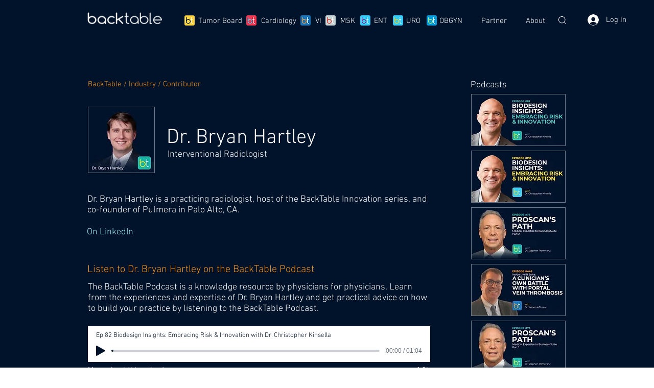

--- FILE ---
content_type: text/html; charset=utf-8
request_url: https://www.google.com/recaptcha/api2/aframe
body_size: 267
content:
<!DOCTYPE HTML><html><head><meta http-equiv="content-type" content="text/html; charset=UTF-8"></head><body><script nonce="pPlrK2wBbzRP6S440Wm8Ng">/** Anti-fraud and anti-abuse applications only. See google.com/recaptcha */ try{var clients={'sodar':'https://pagead2.googlesyndication.com/pagead/sodar?'};window.addEventListener("message",function(a){try{if(a.source===window.parent){var b=JSON.parse(a.data);var c=clients[b['id']];if(c){var d=document.createElement('img');d.src=c+b['params']+'&rc='+(localStorage.getItem("rc::a")?sessionStorage.getItem("rc::b"):"");window.document.body.appendChild(d);sessionStorage.setItem("rc::e",parseInt(sessionStorage.getItem("rc::e")||0)+1);localStorage.setItem("rc::h",'1768659664288');}}}catch(b){}});window.parent.postMessage("_grecaptcha_ready", "*");}catch(b){}</script></body></html>